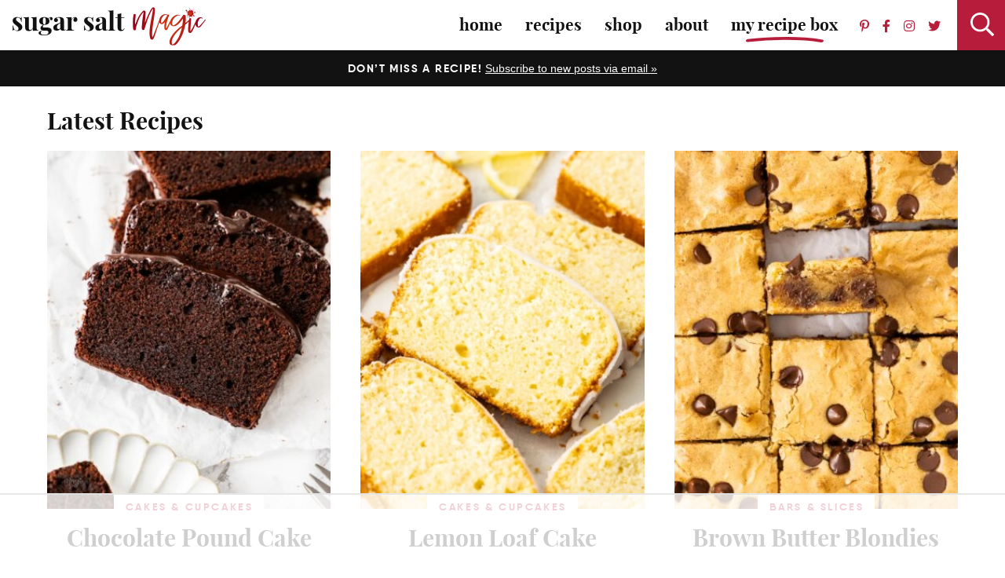

--- FILE ---
content_type: text/css; charset=UTF-8
request_url: https://www.sugarsaltmagic.com/wp-content/cache/min/1/wp-content/themes/sugarsaltmagic2024/mobile-header/mobile-header-style.css?ver=1769006833
body_size: 1380
content:
#custom-mobile-header-trigger,#custom-mobile-desktop-search-trigger,.sub-menu-toggle,#custom-mobile-menu input,#custom-mobile-search-trigger{display:none}body>#custom-mobile-form-wrapper{background-color:#f7f5f5;text-align:center;padding:50px 0 30px}body>#custom-mobile-form-wrapper form{margin:0 auto}#custom-mobile-header{width:100%;z-index:299;position:absolute;top:0;transition:transform 0.2s ease,opacity 0.2s ease;pointer-events:none;max-height:50px}#custom-mobile-header[data-sticky="true"]{position:fixed}#custom-mobile-header-trigger:checked+#custom-mobile-header{max-height:none}#custom-mobile-header.text-light ul li a{color:#fff}#custom-mobile-top-bar{padding:10px;pointer-events:auto;border-bottom:1px solid #EFEFEE;display:flex;flex-direction:row;justify-content:space-between}#custom-mobile-top-bar img,#custom-mobile-hamburger-trigger,#custom-mobile-hamburger,#custom-mobile-search{height:41px}#custom-mobile-hamburger{margin-left:auto}#custom-mobile-top-bar img{height:41px;width:auto;position:relative;top:-5px;margin:0 auto}#custom-mobile-top-bar{height:50px}#custom-mobile-hamburger,#custom-mobile-search{width:35px;cursor:pointer}#custom-mobile-search{margin-right:0;position:relative}#custom-mobile-search svg{width:24px;position:absolute;top:1px;right:0;transition:opacity 0.2s ease}#custom-mobile-search svg+svg{top:-4px;right:0;width:22px}#custom-mobile-search svg+svg,#custom-mobile-search-trigger:checked~#custom-mobile-header #custom-mobile-search svg{opacity:0}#custom-mobile-search-trigger:checked~#custom-mobile-header #custom-mobile-search svg+svg{opacity:1}#custom-mobile-form-wrapper{position:absolute;top:50px;left:0;pointer-events:none;z-index:99;opacity:0;transition:opacity 0.2s ease,transform 0.2s ease;width:100%;background:inherit;transform:translateY(-30px);background-color:#EFEFEE}#custom-mobile-top-bar form{width:94%;max-width:100%;margin:4%}#custom-mobile-top-bar form.search-form .search-submit{text-align:right;padding-right:12px;color:#b71d3a!important}#custom-mobile-top-bar form.search-form .search-input{font-size:17px;border-radius:20px;background-color:#ffffff!important;color:#666}#custom-mobile-top-bar form.search-form .search-input:focus{outline:none;border:2px solid #b71d3a}#custom-mobile-top-bar form.search-form .search-input,#custom-mobile-top-bar form.search-form .search-submit{height:50px;line-height:50px;background-color:transparent;border:none;background:inherit}#custom-mobile-top-bar form.search-form .search-submit i{font-size:20px;font-weight:400}#custom-mobile-top-bar form.search-form .search-input::-webkit-input-placeholder{color:#9e9e9e}#custom-mobile-top-bar form.search-form .search-input::-moz-placeholder{color:#9e9e9e}#custom-mobile-top-bar form.search-form .search-input:-ms-input-placeholder{color:#9e9e9e}#custom-mobile-top-bar form.search-form .search-input:-moz-placeholder{color:#9e9e9e}#custom-mobile-menu-container,#custom-mobile-menu-container .sub-menu{pointer-events:none;opacity:0;transform:translateY(-30px);transition:transform 0.2s ease,opacity 0.2s ease,height 0.2s ease;border-bottom:1px solid #EFEFEE;height:0}#custom-mobile-header-trigger:checked+#custom-mobile-header #custom-mobile-menu-container,#custom-mobile-menu-container input:checked~.sub-menu{pointer-events:auto;opacity:1;transform:translateY(0);height:auto}#custom-mobile-menu-container input:checked~.sub-menu{margin-bottom:15px;border-bottom:none}#custom-mobile-menu-container input:checked~.sub-menu ul{margin-bottom:5px}#custom-mobile-menu-container input:checked~.sub-menu .sub-menu{margin-top:0}#custom-mobile-menu-container li{display:block;font-weight:700;border-bottom:1px solid #EFEFEE;padding:0;text-align:center;position:relative;font-family:"Qanelas","Lato",helvetica,sans-serif;text-transform:uppercase;letter-spacing:.1em;font-size:16px}.layout-left #custom-mobile-menu-container li{text-align:left}#custom-mobile-menu-container li li,.text-dark #custom-mobile-menu-container li li{padding:0;font-size:14px;border:none}#custom-mobile-menu-container li a,#custom-mobile-menu-container li label{text-decoration:none;padding:12px 15px;display:inline-block;width:100%;cursor:pointer}#custom-mobile-menu-container li.bold a{background:url(../../../../../../../themes/sugarsaltmagic2024/images/swash.svg) no-repeat center bottom 7px;background-size:99px auto}#custom-mobile-menu-container li li.bold a{background-image:none;color:#b71d3a!important}#custom-mobile-menu-container li.menu-item-has-children a{width:auto}#custom-mobile-menu-container li li a,#custom-mobile-menu-container li li label{padding:5px 15px}#custom-mobile-menu-container li li li{font-size:60%;font-family:"-apple-system","BlinkMacSystemFont","segoe ui","Roboto","Oxygen-Sans","Ubuntu","Cantarell","helvetica neue",sans-serif;font-weight:400;text-transform:none;letter-spacing:normal;display:inline-block}#custom-mobile-menu-container li li li a{border:1px solid #EFEFEE}#custom-mobile-menu svg,#custom-mobile-menu input:checked+svg{position:absolute;right:10px;top:13px;display:none;pointer-events:none}#custom-mobile-menu li li svg,#custom-mobile-menu li li input:checked+svg{top:3px}#custom-mobile-menu input+svg,#custom-mobile-menu input:checked+svg+svg{display:block}#custom-mobile-widgets-area>div{text-align:center;padding:30px 0 10px}#custom-mobile-widgets-area>div+div{padding-top:15px}#custom-mobile-widgets-area>div:last-child{padding-bottom:30px;background-color:#f5f5f5}.text-light #custom-mobile-widgets-area h5{color:#fff}#custom-mobile-widgets-area h5{margin:10px 0 10px;font-size:21px}#custom-mobile-widgets-area center a{margin:0 5px}#custom-mobile-widgets-area .social li,.text-dark #custom-mobile-widgets-area .social li{display:inline-block;border:none}#custom-mobile-widgets-area .social{margin-top:0}#custom-mobile-widgets-area .social a{font-size:16px}#custom-mobile-widgets-area .social a i.fa-inverse{color:#fff}#custom-mobile-widgets-area .email-form{margin-left:20px;margin-right:20px}#custom-mobile-widgets-area p{color:#fff;margin:0 0 5px;font-size:13px}#custom-mobile-hamburger-trigger{position:relative;top:5px;cursor:pointer;width:30px;height:20px}#custom-mobile-hamburger-trigger span,#custom-mobile-hamburger-trigger span:before,#custom-mobile-hamburger-trigger span:after{cursor:pointer;border-radius:1px;height:2px;width:30px;background:#fff;position:absolute;top:8px;display:block;content:'';-webkit-transition:all 200ms ease-in-out;-moz-transition:all 200ms ease-in-out;-ms-transition:all 200ms ease-in-out;-o-transition:all 200ms ease-in-out;transition:all 200ms ease-in-out}#custom-mobile-hamburger-trigger span:before{top:-8px}#custom-mobile-header-trigger:checked+#custom-mobile-header #custom-mobile-hamburger-trigger span{background:rgba(0,0,0,0)}#custom-mobile-header-trigger:checked+#custom-mobile-header #custom-mobile-hamburger-trigger span:after,#custom-mobile-header-trigger:checked+#custom-mobile-header #custom-mobile-hamburger-trigger span:before{top:0}#custom-mobile-header-trigger:checked+#custom-mobile-header #custom-mobile-hamburger-trigger span:before{-webkit-transform:rotate(45deg);transform:rotate(45deg)}#custom-mobile-header-trigger:checked+#custom-mobile-header #custom-mobile-hamburger-trigger span:after{-webkit-transform:rotate(-45deg);transform:rotate(-45deg)}.layout-middle{text-align:center}.layout-middle #custom-mobile-hamburger{margin-left:inherit;order:0}.layout-middle #custom-mobile-logo-link{order:1}.layout-middle #custom-mobile-search{order:2}#custom-mobile-header.text-dark ul li a{color:#131212}.text-dark #custom-mobile-hamburger-trigger span,.text-dark #custom-mobile-hamburger-trigger span:before,.text-dark #custom-mobile-hamburger-trigger span:after{background:#131212}.text-dark #custom-mobile-search i,.text-dark #custom-mobile-menu-container .menu-item-has-children:before,.text-dark #custom-mobile-search i,.text-dark #custom-mobile-top-bar form.search-form .search-input,.text-dark #custom-mobile-top-bar form.search-form .search-submit{color:#131212}.text-dark.active #custom-mobile-hamburger-trigger span{background:rgba(0,0,0,0)}.text-dark #custom-mobile-form-wrapper{border-top:none;border-bottom:1px solid #EFEFEE}.text-dark #custom-mobile-menu-container li{border-bottom:1px solid #EFEFEE}.text-dark #custom-mobile-top-bar form.search-form .search-input::-webkit-input-placeholder{color:#131212}.text-dark #custom-mobile-top-bar form.search-form .search-input::-moz-placeholder{color:#131212}.text-dark #custom-mobile-top-bar form.search-form .search-input:-ms-input-placeholder{color:#404343}.text-dark #custom-mobile-top-bar form.search-form .search-input:-moz-placeholder{color:#404343}@media all and (min-width:800px){#custom-mobile-header{display:none}#custom-mobile-desktop-search-trigger:checked~#custom-mobile-form-wrapper{opacity:1;pointer-events:auto;transform:translateY(0);position:fixed;z-index:1000;top:64px;padding:50px;-moz-box-shadow:0 0 6px rgba(0,0,0,.15);-webkit-box-shadow:0 0 6px rgba(0,0,0,.15);box-shadow:0 0 6px rgba(0,0,0,.15)}#custom-mobile-form-wrapper .search-form .search-field{height:60px;line-height:60px;font-size:18px}#custom-mobile-form-wrapper .search-form .search-submit{height:60px;line-height:60px;font-size:26px;width:60px}}@media all and (max-width:799px){#custom-mobile-search-trigger:checked~#custom-mobile-header #custom-mobile-form-wrapper{opacity:1;pointer-events:auto;transform:translateY(0)}}@media screen and (max-width:600px){#wpadminbar{display:none}html[lang]{margin-top:0!important}}

--- FILE ---
content_type: text/plain; charset=UTF-8
request_url: https://at.teads.tv/fpc?analytics_tag_id=PUB_17002&tfpvi=&gdpr_consent=&gdpr_status=22&gdpr_reason=220&ccpa_consent=&sv=prebid-v1
body_size: 56
content:
YmFlODljMDMtYTg5Mi00MTZmLTgwNWYtNTQ4NDY3NTBjOTMyIy05LTg=

--- FILE ---
content_type: text/plain
request_url: https://rtb.openx.net/openrtbb/prebidjs
body_size: -85
content:
{"id":"0dc983e4-5a7c-495c-a272-5bdfefe47abd","nbr":0}

--- FILE ---
content_type: text/plain
request_url: https://rtb.openx.net/openrtbb/prebidjs
body_size: -229
content:
{"id":"df6bcea6-7190-4c92-bc6b-f2d4a07f20ce","nbr":0}

--- FILE ---
content_type: image/svg+xml
request_url: https://www.sugarsaltmagic.com/wp-content/themes/sugarsaltmagic2024/images/swash.svg
body_size: -404
content:
<svg xmlns="http://www.w3.org/2000/svg" viewBox="0 0 73.32 4.91"><path d="M1.61,4.49A309.38,309.38,0,0,1,56,3.21c5,.36,10.06.9,15,1.68,1.7.27,3.57-2.13,1.22-2.5C53.91-.48,35.09-.41,16.63.75Q9.27,1.22,1.94,2C1.19,2.06.1,2.5,0,3.38s.93,1.19,1.6,1.11Z" style="fill:#b71d3a"/></svg>